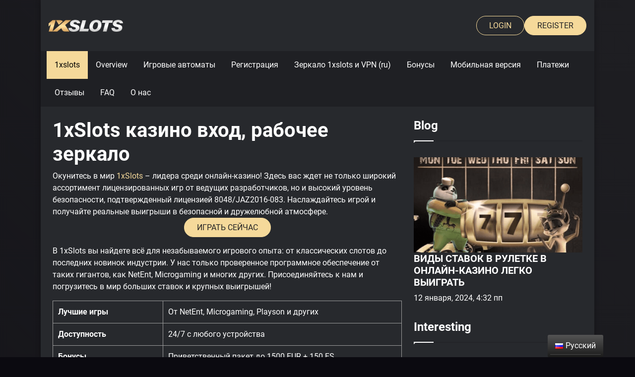

--- FILE ---
content_type: text/html; charset=UTF-8
request_url: https://1xslots-brazil.com.br/ru/
body_size: 17062
content:
<!doctype html>
<html lang="ru-RU">

<head>
    <meta charset="UTF-8">
    <meta name="viewport" content="width=device-width, initial-scale=1">
    <link rel="profile" href="https://gmpg.org/xfn/11">
    <meta name='robots' content='index, follow, max-image-preview:large, max-snippet:-1, max-video-preview:-1' />
	<style>img:is([sizes="auto" i], [sizes^="auto," i]) { contain-intrinsic-size: 3000px 1500px }</style>
	<link rel="alternate" href="https://1xslots-brazil.com.br/ru/" hreflang="ru" />
<link rel="alternate" href="https://1xslots-brazil.com.br/es/" hreflang="es" />
<link rel="alternate" href="https://1xslots-brazil.com.br/en/" hreflang="en" />
<link rel="alternate" href="https://1xslots-brazil.com.br/" hreflang="pt" />

	<!-- This site is optimized with the Yoast SEO plugin v21.6 - https://yoast.com/wordpress/plugins/seo/ -->
	<title>1xSlots казино Вход - играть в казино 1хслот</title>
	<meta name="description" content="Лицензированное казино 1xSlots уверенно держит лидерство среди топовых брендов игорного мира. Это виртуальное казино высоко ценит своих клиентов, предлагая им лучший сервис и лояльные условия." />
	<link rel="canonical" href="https://1xslots-brazil.com.br/ru/" />
	<meta property="og:locale" content="ru_RU" />
	<meta property="og:locale:alternate" content="es_LA" />
	<meta property="og:locale:alternate" content="en_GB" />
	<meta property="og:locale:alternate" content="pt_BR" />
	<meta property="og:type" content="website" />
	<meta property="og:title" content="1xSlots казино Вход - играть в казино 1хслот" />
	<meta property="og:description" content="Лицензированное казино 1xSlots уверенно держит лидерство среди топовых брендов игорного мира. Это виртуальное казино высоко ценит своих клиентов, предлагая им лучший сервис и лояльные условия." />
	<meta property="og:url" content="https://1xslots-brazil.com.br/ru/" />
	<meta property="og:site_name" content="1xslots-onine" />
	<meta property="article:modified_time" content="2025-05-24T19:45:47+00:00" />
	<meta property="og:image" content="https://1xslots-brazil.com.br/wp-content/uploads/2024/01/1xslots-registr-1024x4721-1.png" />
	<meta name="twitter:card" content="summary_large_image" />
	<script type="application/ld+json" class="yoast-schema-graph">{"@context":"https://schema.org","@graph":[{"@type":"WebPage","@id":"https://1xslots-brazil.com.br/ru/","url":"https://1xslots-brazil.com.br/ru/","name":"1xSlots казино Вход - играть в казино 1хслот","isPartOf":{"@id":"https://1xslots-brazil.com.br/ru/#website"},"about":{"@id":"https://1xslots-brazil.com.br/ru/#organization"},"primaryImageOfPage":{"@id":"https://1xslots-brazil.com.br/ru/#primaryimage"},"image":{"@id":"https://1xslots-brazil.com.br/ru/#primaryimage"},"thumbnailUrl":"https://1xslots-brazil.com.br/wp-content/uploads/2024/01/1xslots-registr-1024x4721-1.png","datePublished":"2023-12-11T11:58:39+00:00","dateModified":"2025-05-24T19:45:47+00:00","description":"Лицензированное казино 1xSlots уверенно держит лидерство среди топовых брендов игорного мира. Это виртуальное казино высоко ценит своих клиентов, предлагая им лучший сервис и лояльные условия.","breadcrumb":{"@id":"https://1xslots-brazil.com.br/ru/#breadcrumb"},"inLanguage":"ru-RU","potentialAction":[{"@type":"ReadAction","target":["https://1xslots-brazil.com.br/ru/"]}]},{"@type":"ImageObject","inLanguage":"ru-RU","@id":"https://1xslots-brazil.com.br/ru/#primaryimage","url":"https://1xslots-brazil.com.br/wp-content/uploads/2024/01/1xslots-registr-1024x4721-1.png","contentUrl":"https://1xslots-brazil.com.br/wp-content/uploads/2024/01/1xslots-registr-1024x4721-1.png","width":1024,"height":472,"caption":"Registration on the official site 1xslots"},{"@type":"BreadcrumbList","@id":"https://1xslots-brazil.com.br/ru/#breadcrumb","itemListElement":[{"@type":"ListItem","position":1,"name":"Главная страница"}]},{"@type":"WebSite","@id":"https://1xslots-brazil.com.br/ru/#website","url":"https://1xslots-brazil.com.br/ru/","name":"1xslots-onine","description":"1xslots-casino","publisher":{"@id":"https://1xslots-brazil.com.br/ru/#organization"},"potentialAction":[{"@type":"SearchAction","target":{"@type":"EntryPoint","urlTemplate":"https://1xslots-brazil.com.br/ru/?s={search_term_string}"},"query-input":"required name=search_term_string"}],"inLanguage":"ru-RU"},{"@type":"Organization","@id":"https://1xslots-brazil.com.br/ru/#organization","name":"1xslots-onine","url":"https://1xslots-brazil.com.br/ru/","logo":{"@type":"ImageObject","inLanguage":"ru-RU","@id":"https://1xslots-brazil.com.br/ru/#/schema/logo/image/","url":"https://1xslots-brazil.com.br/wp-content/uploads/2023/12/logo-1xslots.png","contentUrl":"https://1xslots-brazil.com.br/wp-content/uploads/2023/12/logo-1xslots.png","width":350,"height":55,"caption":"1xslots-onine"},"image":{"@id":"https://1xslots-brazil.com.br/ru/#/schema/logo/image/"}}]}</script>
	<!-- / Yoast SEO plugin. -->


<link rel="alternate" type="application/rss+xml" title="1xslots-onine &raquo; Лента" href="https://1xslots-brazil.com.br/ru/feed/" />
<link rel="alternate" type="application/rss+xml" title="1xslots-onine &raquo; Лента комментариев" href="https://1xslots-brazil.com.br/ru/comments/feed/" />
<link rel="alternate" type="application/rss+xml" title="1xslots-onine &raquo; Лента комментариев к &laquo;1xslots (ru)&raquo;" href="https://1xslots-brazil.com.br/ru/1xslots/feed/" />
<script type="text/javascript">
/* <![CDATA[ */
window._wpemojiSettings = {"baseUrl":"https:\/\/s.w.org\/images\/core\/emoji\/16.0.1\/72x72\/","ext":".png","svgUrl":"https:\/\/s.w.org\/images\/core\/emoji\/16.0.1\/svg\/","svgExt":".svg","source":{"concatemoji":"https:\/\/1xslots-brazil.com.br\/wp-includes\/js\/wp-emoji-release.min.js?ver=6.8.3"}};
/*! This file is auto-generated */
!function(s,n){var o,i,e;function c(e){try{var t={supportTests:e,timestamp:(new Date).valueOf()};sessionStorage.setItem(o,JSON.stringify(t))}catch(e){}}function p(e,t,n){e.clearRect(0,0,e.canvas.width,e.canvas.height),e.fillText(t,0,0);var t=new Uint32Array(e.getImageData(0,0,e.canvas.width,e.canvas.height).data),a=(e.clearRect(0,0,e.canvas.width,e.canvas.height),e.fillText(n,0,0),new Uint32Array(e.getImageData(0,0,e.canvas.width,e.canvas.height).data));return t.every(function(e,t){return e===a[t]})}function u(e,t){e.clearRect(0,0,e.canvas.width,e.canvas.height),e.fillText(t,0,0);for(var n=e.getImageData(16,16,1,1),a=0;a<n.data.length;a++)if(0!==n.data[a])return!1;return!0}function f(e,t,n,a){switch(t){case"flag":return n(e,"\ud83c\udff3\ufe0f\u200d\u26a7\ufe0f","\ud83c\udff3\ufe0f\u200b\u26a7\ufe0f")?!1:!n(e,"\ud83c\udde8\ud83c\uddf6","\ud83c\udde8\u200b\ud83c\uddf6")&&!n(e,"\ud83c\udff4\udb40\udc67\udb40\udc62\udb40\udc65\udb40\udc6e\udb40\udc67\udb40\udc7f","\ud83c\udff4\u200b\udb40\udc67\u200b\udb40\udc62\u200b\udb40\udc65\u200b\udb40\udc6e\u200b\udb40\udc67\u200b\udb40\udc7f");case"emoji":return!a(e,"\ud83e\udedf")}return!1}function g(e,t,n,a){var r="undefined"!=typeof WorkerGlobalScope&&self instanceof WorkerGlobalScope?new OffscreenCanvas(300,150):s.createElement("canvas"),o=r.getContext("2d",{willReadFrequently:!0}),i=(o.textBaseline="top",o.font="600 32px Arial",{});return e.forEach(function(e){i[e]=t(o,e,n,a)}),i}function t(e){var t=s.createElement("script");t.src=e,t.defer=!0,s.head.appendChild(t)}"undefined"!=typeof Promise&&(o="wpEmojiSettingsSupports",i=["flag","emoji"],n.supports={everything:!0,everythingExceptFlag:!0},e=new Promise(function(e){s.addEventListener("DOMContentLoaded",e,{once:!0})}),new Promise(function(t){var n=function(){try{var e=JSON.parse(sessionStorage.getItem(o));if("object"==typeof e&&"number"==typeof e.timestamp&&(new Date).valueOf()<e.timestamp+604800&&"object"==typeof e.supportTests)return e.supportTests}catch(e){}return null}();if(!n){if("undefined"!=typeof Worker&&"undefined"!=typeof OffscreenCanvas&&"undefined"!=typeof URL&&URL.createObjectURL&&"undefined"!=typeof Blob)try{var e="postMessage("+g.toString()+"("+[JSON.stringify(i),f.toString(),p.toString(),u.toString()].join(",")+"));",a=new Blob([e],{type:"text/javascript"}),r=new Worker(URL.createObjectURL(a),{name:"wpTestEmojiSupports"});return void(r.onmessage=function(e){c(n=e.data),r.terminate(),t(n)})}catch(e){}c(n=g(i,f,p,u))}t(n)}).then(function(e){for(var t in e)n.supports[t]=e[t],n.supports.everything=n.supports.everything&&n.supports[t],"flag"!==t&&(n.supports.everythingExceptFlag=n.supports.everythingExceptFlag&&n.supports[t]);n.supports.everythingExceptFlag=n.supports.everythingExceptFlag&&!n.supports.flag,n.DOMReady=!1,n.readyCallback=function(){n.DOMReady=!0}}).then(function(){return e}).then(function(){var e;n.supports.everything||(n.readyCallback(),(e=n.source||{}).concatemoji?t(e.concatemoji):e.wpemoji&&e.twemoji&&(t(e.twemoji),t(e.wpemoji)))}))}((window,document),window._wpemojiSettings);
/* ]]> */
</script>
<style id='wp-emoji-styles-inline-css' type='text/css'>

	img.wp-smiley, img.emoji {
		display: inline !important;
		border: none !important;
		box-shadow: none !important;
		height: 1em !important;
		width: 1em !important;
		margin: 0 0.07em !important;
		vertical-align: -0.1em !important;
		background: none !important;
		padding: 0 !important;
	}
</style>
<link rel='stylesheet' id='wp-block-library-css' href='https://1xslots-brazil.com.br/wp-includes/css/dist/block-library/style.min.css?ver=6.8.3' type='text/css' media='all' />
<style id='classic-theme-styles-inline-css' type='text/css'>
/*! This file is auto-generated */
.wp-block-button__link{color:#fff;background-color:#32373c;border-radius:9999px;box-shadow:none;text-decoration:none;padding:calc(.667em + 2px) calc(1.333em + 2px);font-size:1.125em}.wp-block-file__button{background:#32373c;color:#fff;text-decoration:none}
</style>
<style id='global-styles-inline-css' type='text/css'>
:root{--wp--preset--aspect-ratio--square: 1;--wp--preset--aspect-ratio--4-3: 4/3;--wp--preset--aspect-ratio--3-4: 3/4;--wp--preset--aspect-ratio--3-2: 3/2;--wp--preset--aspect-ratio--2-3: 2/3;--wp--preset--aspect-ratio--16-9: 16/9;--wp--preset--aspect-ratio--9-16: 9/16;--wp--preset--color--black: #000000;--wp--preset--color--cyan-bluish-gray: #abb8c3;--wp--preset--color--white: #ffffff;--wp--preset--color--pale-pink: #f78da7;--wp--preset--color--vivid-red: #cf2e2e;--wp--preset--color--luminous-vivid-orange: #ff6900;--wp--preset--color--luminous-vivid-amber: #fcb900;--wp--preset--color--light-green-cyan: #7bdcb5;--wp--preset--color--vivid-green-cyan: #00d084;--wp--preset--color--pale-cyan-blue: #8ed1fc;--wp--preset--color--vivid-cyan-blue: #0693e3;--wp--preset--color--vivid-purple: #9b51e0;--wp--preset--gradient--vivid-cyan-blue-to-vivid-purple: linear-gradient(135deg,rgba(6,147,227,1) 0%,rgb(155,81,224) 100%);--wp--preset--gradient--light-green-cyan-to-vivid-green-cyan: linear-gradient(135deg,rgb(122,220,180) 0%,rgb(0,208,130) 100%);--wp--preset--gradient--luminous-vivid-amber-to-luminous-vivid-orange: linear-gradient(135deg,rgba(252,185,0,1) 0%,rgba(255,105,0,1) 100%);--wp--preset--gradient--luminous-vivid-orange-to-vivid-red: linear-gradient(135deg,rgba(255,105,0,1) 0%,rgb(207,46,46) 100%);--wp--preset--gradient--very-light-gray-to-cyan-bluish-gray: linear-gradient(135deg,rgb(238,238,238) 0%,rgb(169,184,195) 100%);--wp--preset--gradient--cool-to-warm-spectrum: linear-gradient(135deg,rgb(74,234,220) 0%,rgb(151,120,209) 20%,rgb(207,42,186) 40%,rgb(238,44,130) 60%,rgb(251,105,98) 80%,rgb(254,248,76) 100%);--wp--preset--gradient--blush-light-purple: linear-gradient(135deg,rgb(255,206,236) 0%,rgb(152,150,240) 100%);--wp--preset--gradient--blush-bordeaux: linear-gradient(135deg,rgb(254,205,165) 0%,rgb(254,45,45) 50%,rgb(107,0,62) 100%);--wp--preset--gradient--luminous-dusk: linear-gradient(135deg,rgb(255,203,112) 0%,rgb(199,81,192) 50%,rgb(65,88,208) 100%);--wp--preset--gradient--pale-ocean: linear-gradient(135deg,rgb(255,245,203) 0%,rgb(182,227,212) 50%,rgb(51,167,181) 100%);--wp--preset--gradient--electric-grass: linear-gradient(135deg,rgb(202,248,128) 0%,rgb(113,206,126) 100%);--wp--preset--gradient--midnight: linear-gradient(135deg,rgb(2,3,129) 0%,rgb(40,116,252) 100%);--wp--preset--font-size--small: 13px;--wp--preset--font-size--medium: 20px;--wp--preset--font-size--large: 36px;--wp--preset--font-size--x-large: 42px;--wp--preset--spacing--20: 0.44rem;--wp--preset--spacing--30: 0.67rem;--wp--preset--spacing--40: 1rem;--wp--preset--spacing--50: 1.5rem;--wp--preset--spacing--60: 2.25rem;--wp--preset--spacing--70: 3.38rem;--wp--preset--spacing--80: 5.06rem;--wp--preset--shadow--natural: 6px 6px 9px rgba(0, 0, 0, 0.2);--wp--preset--shadow--deep: 12px 12px 50px rgba(0, 0, 0, 0.4);--wp--preset--shadow--sharp: 6px 6px 0px rgba(0, 0, 0, 0.2);--wp--preset--shadow--outlined: 6px 6px 0px -3px rgba(255, 255, 255, 1), 6px 6px rgba(0, 0, 0, 1);--wp--preset--shadow--crisp: 6px 6px 0px rgba(0, 0, 0, 1);}:where(.is-layout-flex){gap: 0.5em;}:where(.is-layout-grid){gap: 0.5em;}body .is-layout-flex{display: flex;}.is-layout-flex{flex-wrap: wrap;align-items: center;}.is-layout-flex > :is(*, div){margin: 0;}body .is-layout-grid{display: grid;}.is-layout-grid > :is(*, div){margin: 0;}:where(.wp-block-columns.is-layout-flex){gap: 2em;}:where(.wp-block-columns.is-layout-grid){gap: 2em;}:where(.wp-block-post-template.is-layout-flex){gap: 1.25em;}:where(.wp-block-post-template.is-layout-grid){gap: 1.25em;}.has-black-color{color: var(--wp--preset--color--black) !important;}.has-cyan-bluish-gray-color{color: var(--wp--preset--color--cyan-bluish-gray) !important;}.has-white-color{color: var(--wp--preset--color--white) !important;}.has-pale-pink-color{color: var(--wp--preset--color--pale-pink) !important;}.has-vivid-red-color{color: var(--wp--preset--color--vivid-red) !important;}.has-luminous-vivid-orange-color{color: var(--wp--preset--color--luminous-vivid-orange) !important;}.has-luminous-vivid-amber-color{color: var(--wp--preset--color--luminous-vivid-amber) !important;}.has-light-green-cyan-color{color: var(--wp--preset--color--light-green-cyan) !important;}.has-vivid-green-cyan-color{color: var(--wp--preset--color--vivid-green-cyan) !important;}.has-pale-cyan-blue-color{color: var(--wp--preset--color--pale-cyan-blue) !important;}.has-vivid-cyan-blue-color{color: var(--wp--preset--color--vivid-cyan-blue) !important;}.has-vivid-purple-color{color: var(--wp--preset--color--vivid-purple) !important;}.has-black-background-color{background-color: var(--wp--preset--color--black) !important;}.has-cyan-bluish-gray-background-color{background-color: var(--wp--preset--color--cyan-bluish-gray) !important;}.has-white-background-color{background-color: var(--wp--preset--color--white) !important;}.has-pale-pink-background-color{background-color: var(--wp--preset--color--pale-pink) !important;}.has-vivid-red-background-color{background-color: var(--wp--preset--color--vivid-red) !important;}.has-luminous-vivid-orange-background-color{background-color: var(--wp--preset--color--luminous-vivid-orange) !important;}.has-luminous-vivid-amber-background-color{background-color: var(--wp--preset--color--luminous-vivid-amber) !important;}.has-light-green-cyan-background-color{background-color: var(--wp--preset--color--light-green-cyan) !important;}.has-vivid-green-cyan-background-color{background-color: var(--wp--preset--color--vivid-green-cyan) !important;}.has-pale-cyan-blue-background-color{background-color: var(--wp--preset--color--pale-cyan-blue) !important;}.has-vivid-cyan-blue-background-color{background-color: var(--wp--preset--color--vivid-cyan-blue) !important;}.has-vivid-purple-background-color{background-color: var(--wp--preset--color--vivid-purple) !important;}.has-black-border-color{border-color: var(--wp--preset--color--black) !important;}.has-cyan-bluish-gray-border-color{border-color: var(--wp--preset--color--cyan-bluish-gray) !important;}.has-white-border-color{border-color: var(--wp--preset--color--white) !important;}.has-pale-pink-border-color{border-color: var(--wp--preset--color--pale-pink) !important;}.has-vivid-red-border-color{border-color: var(--wp--preset--color--vivid-red) !important;}.has-luminous-vivid-orange-border-color{border-color: var(--wp--preset--color--luminous-vivid-orange) !important;}.has-luminous-vivid-amber-border-color{border-color: var(--wp--preset--color--luminous-vivid-amber) !important;}.has-light-green-cyan-border-color{border-color: var(--wp--preset--color--light-green-cyan) !important;}.has-vivid-green-cyan-border-color{border-color: var(--wp--preset--color--vivid-green-cyan) !important;}.has-pale-cyan-blue-border-color{border-color: var(--wp--preset--color--pale-cyan-blue) !important;}.has-vivid-cyan-blue-border-color{border-color: var(--wp--preset--color--vivid-cyan-blue) !important;}.has-vivid-purple-border-color{border-color: var(--wp--preset--color--vivid-purple) !important;}.has-vivid-cyan-blue-to-vivid-purple-gradient-background{background: var(--wp--preset--gradient--vivid-cyan-blue-to-vivid-purple) !important;}.has-light-green-cyan-to-vivid-green-cyan-gradient-background{background: var(--wp--preset--gradient--light-green-cyan-to-vivid-green-cyan) !important;}.has-luminous-vivid-amber-to-luminous-vivid-orange-gradient-background{background: var(--wp--preset--gradient--luminous-vivid-amber-to-luminous-vivid-orange) !important;}.has-luminous-vivid-orange-to-vivid-red-gradient-background{background: var(--wp--preset--gradient--luminous-vivid-orange-to-vivid-red) !important;}.has-very-light-gray-to-cyan-bluish-gray-gradient-background{background: var(--wp--preset--gradient--very-light-gray-to-cyan-bluish-gray) !important;}.has-cool-to-warm-spectrum-gradient-background{background: var(--wp--preset--gradient--cool-to-warm-spectrum) !important;}.has-blush-light-purple-gradient-background{background: var(--wp--preset--gradient--blush-light-purple) !important;}.has-blush-bordeaux-gradient-background{background: var(--wp--preset--gradient--blush-bordeaux) !important;}.has-luminous-dusk-gradient-background{background: var(--wp--preset--gradient--luminous-dusk) !important;}.has-pale-ocean-gradient-background{background: var(--wp--preset--gradient--pale-ocean) !important;}.has-electric-grass-gradient-background{background: var(--wp--preset--gradient--electric-grass) !important;}.has-midnight-gradient-background{background: var(--wp--preset--gradient--midnight) !important;}.has-small-font-size{font-size: var(--wp--preset--font-size--small) !important;}.has-medium-font-size{font-size: var(--wp--preset--font-size--medium) !important;}.has-large-font-size{font-size: var(--wp--preset--font-size--large) !important;}.has-x-large-font-size{font-size: var(--wp--preset--font-size--x-large) !important;}
:where(.wp-block-post-template.is-layout-flex){gap: 1.25em;}:where(.wp-block-post-template.is-layout-grid){gap: 1.25em;}
:where(.wp-block-columns.is-layout-flex){gap: 2em;}:where(.wp-block-columns.is-layout-grid){gap: 2em;}
:root :where(.wp-block-pullquote){font-size: 1.5em;line-height: 1.6;}
</style>
<link rel='stylesheet' id='bootstrap-css' href='https://1xslots-brazil.com.br/wp-content/themes/narcos/lib/node_modules/bootstrap/dist/css/bootstrap.min.css?ver=1762380183' type='text/css' media='all' />
<link rel='stylesheet' id='swiper-css' href='https://1xslots-brazil.com.br/wp-content/themes/narcos/lib/node_modules/swiper/swiper.min.css?ver=1762380183' type='text/css' media='all' />
<link rel='stylesheet' id='main-css' href='https://1xslots-brazil.com.br/wp-content/themes/narcos/css/style.css?ver=1762380183' type='text/css' media='all' />
<link rel='stylesheet' id='maincss-css' href='https://1xslots-brazil.com.br/wp-content/themes/narcos/style.css?ver=1762380183' type='text/css' media='all' />
<link rel="https://api.w.org/" href="https://1xslots-brazil.com.br/wp-json/" /><link rel="alternate" title="JSON" type="application/json" href="https://1xslots-brazil.com.br/wp-json/wp/v2/pages/31" /><link rel="EditURI" type="application/rsd+xml" title="RSD" href="https://1xslots-brazil.com.br/xmlrpc.php?rsd" />
<meta name="generator" content="WordPress 6.8.3" />
<link rel='shortlink' href='https://1xslots-brazil.com.br/' />
<link rel="alternate" title="oEmbed (JSON)" type="application/json+oembed" href="https://1xslots-brazil.com.br/wp-json/oembed/1.0/embed?url=https%3A%2F%2F1xslots-brazil.com.br%2Fru%2F" />
<link rel="alternate" title="oEmbed (XML)" type="text/xml+oembed" href="https://1xslots-brazil.com.br/wp-json/oembed/1.0/embed?url=https%3A%2F%2F1xslots-brazil.com.br%2Fru%2F&#038;format=xml" />
<meta name="generator" content="Site Kit by Google 1.116.0" />
<link rel="image_src" href="https://1xslots-brazil.com.br/wp-content/themes/narcos/assets/img/default.png" />
<link rel="icon" href="https://1xslots-brazil.com.br/wp-content/uploads/2023/12/telegram_logo-150x150.jpg" sizes="32x32" />
<link rel="icon" href="https://1xslots-brazil.com.br/wp-content/uploads/2023/12/telegram_logo-300x300.jpg" sizes="192x192" />
<link rel="apple-touch-icon" href="https://1xslots-brazil.com.br/wp-content/uploads/2023/12/telegram_logo-300x300.jpg" />
<meta name="msapplication-TileImage" content="https://1xslots-brazil.com.br/wp-content/uploads/2023/12/telegram_logo-300x300.jpg" />
</head>

<body class="home wp-singular page-template-default page page-id-31 wp-custom-logo wp-theme-narcos">
        <a class="skip-link screen-reader-text" href="#content">
        Skip to content</a>
    <div id="page" class="container">
        <div class="page-inner">
            <header class="header">
                <div class="top">
                    <div class="logo-wrap">
                        <span class="mobile-menu-toggler">
                            <span></span>
                            <span></span>
                            <span></span>
                        </span>
                                                    <a href="https://1xslots-brazil.com.br/ru/" class="custom-logo-link" rel="home" aria-current="page"><img width="350" height="55" src="https://1xslots-brazil.com.br/wp-content/uploads/2023/12/logo-1xslots.png" class="custom-logo" alt="1xslots-onine" decoding="async" srcset="https://1xslots-brazil.com.br/wp-content/uploads/2023/12/logo-1xslots.png 350w, https://1xslots-brazil.com.br/wp-content/uploads/2023/12/logo-1xslots-300x47.png 300w" sizes="(max-width: 350px) 100vw, 350px" /></a>                                            </div>
                    <div class="btn-wrap">
                        <a href="/go" title="login" class="btn-main-outline">Login</a>
                        <a href="/go" title="login" class="btn-main">Register</a>
                    </div>
                </div>
                <div class="nav-wrap">
                    <div class="container-wrapper">
                        <div class="main-menu-wrapper">
                            <div class="container">
                                <a href="#" class="closer"></a>
                                                                <ul id="main-menu" class="main-menu"><li id="menu-item-215" class="menu-item menu-item-type-custom menu-item-object-custom current-menu-item current_page_item menu-item-215"><a href="/ru/" aria-current="page">1xslots</a></li>
<li id="menu-item-233" class="menu-item menu-item-type-post_type menu-item-object-page menu-item-has-children menu-item-233"><a href="https://1xslots-brazil.com.br/ru/overview/">Overview</a>
<ul class="sub-menu">
	<li id="menu-item-222" class="menu-item menu-item-type-post_type menu-item-object-page menu-item-222"><a href="https://1xslots-brazil.com.br/ru/providers/">Провайдеры</a></li>
	<li id="menu-item-216" class="menu-item menu-item-type-post_type menu-item-object-page menu-item-216"><a href="https://1xslots-brazil.com.br/ru/best-slots/">Слоты</a></li>
</ul>
</li>
<li id="menu-item-240" class="menu-item menu-item-type-post_type menu-item-object-page menu-item-has-children menu-item-240"><a href="https://1xslots-brazil.com.br/ru/slot-machines/">Игровые автоматы</a>
<ul class="sub-menu">
	<li id="menu-item-239" class="menu-item menu-item-type-post_type menu-item-object-page menu-item-239"><a href="https://1xslots-brazil.com.br/ru/wild-bandito-2/">Wild Bandito</a></li>
	<li id="menu-item-1001" class="menu-item menu-item-type-post_type menu-item-object-page menu-item-1001"><a href="https://1xslots-brazil.com.br/ru/leprechaun-riche/">Leprechaun Riches</a></li>
	<li id="menu-item-1002" class="menu-item menu-item-type-post_type menu-item-object-page menu-item-1002"><a href="https://1xslots-brazil.com.br/ru/book-of-santa/">Book of Santa</a></li>
	<li id="menu-item-1003" class="menu-item menu-item-type-post_type menu-item-object-page menu-item-1003"><a href="https://1xslots-brazil.com.br/ru/midas-golden-touch/">Midas Golden Touch</a></li>
	<li id="menu-item-1004" class="menu-item menu-item-type-post_type menu-item-object-page menu-item-1004"><a href="https://1xslots-brazil.com.br/ru/burning-hot/">Burning Hot</a></li>
	<li id="menu-item-1005" class="menu-item menu-item-type-post_type menu-item-object-page menu-item-1005"><a href="https://1xslots-brazil.com.br/ru/lucky-streak-3/">Lucky Streak 3</a></li>
	<li id="menu-item-1006" class="menu-item menu-item-type-post_type menu-item-object-page menu-item-1006"><a href="https://1xslots-brazil.com.br/ru/mongol-treasure/">Mongol Treasure</a></li>
</ul>
</li>
<li id="menu-item-219" class="menu-item menu-item-type-post_type menu-item-object-page menu-item-219"><a href="https://1xslots-brazil.com.br/ru/log-in/">Регистрация</a></li>
<li id="menu-item-220" class="menu-item menu-item-type-post_type menu-item-object-page menu-item-220"><a href="https://1xslots-brazil.com.br/ru/mirror/">Зеркало 1xslots и VPN (ru)</a></li>
<li id="menu-item-218" class="menu-item menu-item-type-post_type menu-item-object-page menu-item-218"><a href="https://1xslots-brazil.com.br/ru/bonus/">Бонусы</a></li>
<li id="menu-item-224" class="menu-item menu-item-type-post_type menu-item-object-page menu-item-224"><a href="https://1xslots-brazil.com.br/ru/mobile/">Мобильная версия</a></li>
<li id="menu-item-221" class="menu-item menu-item-type-post_type menu-item-object-page menu-item-221"><a href="https://1xslots-brazil.com.br/ru/payments/">Платежи</a></li>
<li id="menu-item-228" class="menu-item menu-item-type-post_type menu-item-object-page menu-item-228"><a href="https://1xslots-brazil.com.br/ru/comments/">Отзывы</a></li>
<li id="menu-item-217" class="menu-item menu-item-type-post_type menu-item-object-page menu-item-217"><a href="https://1xslots-brazil.com.br/ru/faq/">FAQ</a></li>
<li id="menu-item-225" class="menu-item menu-item-type-post_type menu-item-object-page menu-item-has-children menu-item-225"><a href="https://1xslots-brazil.com.br/ru/info/">О нас</a>
<ul class="sub-menu">
	<li id="menu-item-223" class="menu-item menu-item-type-post_type menu-item-object-page menu-item-223"><a href="https://1xslots-brazil.com.br/ru/contacts/">Контакты</a></li>
	<li id="menu-item-227" class="menu-item menu-item-type-post_type menu-item-object-page menu-item-227"><a href="https://1xslots-brazil.com.br/ru/responsible-gaming/">Ответственная игра</a></li>
	<li id="menu-item-231" class="menu-item menu-item-type-post_type menu-item-object-page menu-item-231"><a href="https://1xslots-brazil.com.br/ru/privacy-policy/">Обработка персональных данных</a></li>
	<li id="menu-item-232" class="menu-item menu-item-type-post_type menu-item-object-page menu-item-232"><a href="https://1xslots-brazil.com.br/ru/terms-and-conditions/">Пользовательское соглашение</a></li>
	<li id="menu-item-229" class="menu-item menu-item-type-post_type menu-item-object-page menu-item-229"><a href="https://1xslots-brazil.com.br/ru/disclaimer/">Отказ от ответственности</a></li>
	<li id="menu-item-226" class="menu-item menu-item-type-post_type menu-item-object-page menu-item-226"><a href="https://1xslots-brazil.com.br/ru/cookie/">Cookie</a></li>
	<li id="menu-item-230" class="menu-item menu-item-type-post_type menu-item-object-page menu-item-230"><a href="https://1xslots-brazil.com.br/ru/support/">Поддержка</a></li>
</ul>
</li>
</ul>                            </div>
                        </div>
                    </div>
                </div>
            </header>		<main id="main" class="main-content container p-4" role="main">
		<div class="row">
			<div class="col-12 col-md-8">
				<header class="entry-header-outer">
<div class="entry-header">
<h1 class="post-title entry-title">1xSlots казино вход, рабочее зеркало</h1>
</div>
</header>
<div class="entry-content entry clearfix">
<div class="lwptoc lwptoc-autoWidth lwptoc-baseItems lwptoc-inherit" data-smooth-scroll="1" data-smooth-scroll-offset="24" data-lwptoc-initialized="1">
<div class="lwptoc_i">
<div class="lwptoc_items lwptoc_items-visible">
<div class="lwptoc_itemWrap">
<div class="lwptoc_item">
<p>Окунитесь в мир <a href="/ru/">1xSlots</a> – лидера среди онлайн-казино! Здесь вас ждет не только широкий ассортимент лицензированных игр от ведущих разработчиков, но и высокий уровень безопасности, подтвержденный лицензией 8048/JAZ2016-083. Наслаждайтесь игрой и получайте реальные выигрыши в безопасной и дружелюбной атмосфере.<br />
<a href="/go/"><button class="site-button no-amp">ИГРАТЬ СЕЙЧАС</button></a></p>
<p>В 1xSlots вы найдете всё для незабываемого игрового опыта: от классических слотов до последних новинок индустрии. У нас только проверенное программное обеспечение от таких гигантов, как NetEnt, Microgaming и многих других. Присоединяйтесь к нам и погрузитесь в мир больших ставок и крупных выигрышей!</p>
</div>
</div>
</div>
</div>
</div>
<figure class="wp-block-table is-style-regular">
<table>
<tbody>
<tr>
<td><strong>Лучшие игры</strong></td>
<td>От NetEnt, Microgaming, Playson и других</td>
</tr>
<tr>
<td><strong>Доступность</strong></td>
<td>24/7 с любого устройства</td>
</tr>
<tr>
<td><strong>Бонусы</strong></td>
<td>Приветственный пакет до 1500 EUR + 150 FS</td>
</tr>
<tr>
<td><strong>Быстрые выплаты</strong></td>
<td>Моментальные транзакции</td>
</tr>
<tr>
<td><strong>Безопасность</strong></td>
<td>Гарантирована лицензией</td>
</tr>
</tbody>
</table>
</figure>
<h2 id="регистрация-игрового-аккаунта"><strong>Создайте аккаунт и начните выигрывать сегодня!</strong></h2>
<p>Зарегистрируйтесь в 1xSlots прямо сейчас и откройте для себя мир выгодных ставок и реальных выигрышей. Простая регистрация и мгновенный доступ к играм – начните свое путешествие к успеху без задержек. Исследуйте наш каталог и выбирайте игры на любой вкус в демо-режиме, чтобы найти свою удачную стратегию!</p>
<div class="wp-block-image">
<figure class="aligncenter size-large"><img fetchpriority="high" decoding="async" class="alignnone wp-image-480 size-full" src="https://1xslots-brazil.com.br/wp-content/uploads/2024/01/1xslots-registr-1024x4721-1.png" alt="Регистрация на 1xSlots" width="1024" height="472" srcset="https://1xslots-brazil.com.br/wp-content/uploads/2024/01/1xslots-registr-1024x4721-1.png 1024w, https://1xslots-brazil.com.br/wp-content/uploads/2024/01/1xslots-registr-1024x4721-1-300x138.png 300w, https://1xslots-brazil.com.br/wp-content/uploads/2024/01/1xslots-registr-1024x4721-1-768x354.png 768w" sizes="(max-width: 1024px) 100vw, 1024px" /><figcaption><em>Присоединяйтесь к 1xSlots уже сегодня!</em></figcaption></figure>
</div>
<h2 id="официальный-сайт-1х-слот-казино"><strong>Официальный сайт казино 1xSlots: Ваш ключ к миру больших выигрышей</strong></h2>
<p>Исследуйте официальный сайт 1xSlots, где тысячи игроков ежедневно находят развлечение и крупные выигрыши. Мы предлагаем удобный интерфейс, многоязычную поддержку, разнообразие валют и платежных систем для максимального комфорта.</p>
<ul>
<li>Множество валют и платежных систем для вашего удобства.</li>
<li>Круглосуточный доступ к вашему аккаунту и всегда актуальные рабочие зеркала.</li>
<li>Быстрое проведение транзакций.</li>
<li>Всегда на связи: наша поддержка поможет решить любой вопрос.</li>
</ul>
<p>Зарегистрируйтесь сегодня и начните свое путешествие в мир азарта с 1xSlots!</p>
<h2 id="игровые-автоматы-на-сайте"><strong>Игровые автоматы 1xSlots: Бесконечный выбор для каждого игрока</strong></h2>
<p>На сайте 1xSlots вас ждет более 6000 слотов от ведущих разработчиков. Исследуйте наш огромный каталог и найдите свою идеальную игру среди классики, новинок и эксклюзивных автоматов с джекпотами.</p>
<ul>
<li>Огромное разнообразие слотов на любой вкус.</li>
<li>Увлекательные джекпоты с огромными выигрышами.</li>
<li>Регулярные турниры с щедрыми призами.</li>
<li>Широкий выбор настольных игр: от покера до рулетки.</li>
</ul>
<p>Откройте для себя мир захватывающих игр в 1xSlots и начните выигрывать уже сегодня!</p>
<h2 id="бонусы-и-акции-1xslots-casino"><strong>Бонусы и акции казино 1xSlots: Ваш путь к дополнительным выигрышам</strong></h2>
<p>Присоединяйтесь к нам и воспользуйтесь щедрыми бонусами и акциями, разработанными специально для вас. От приветственных пакетов до эксклюзивных предложений &#8212; у нас всегда есть, что предложить!</p>
<ol>
<li>Приветственный пакет до 1500 EUR + 150 FS.</li>
<li>Дополнительные бонусы на депозиты и фриспины.</li>
<li>Эксклюзивные подарки в день рождения и VIP кешбэк.</li>
</ol>
<p><a href="/go/"><button class="site-button no-amp">АКТИВИРОВАТЬ БОНУС</button></a></p>
<h2 id="мобильное-приложение-онлайн-казино"><strong>Мобильное приложение 1xSlots: Играйте где угодно и когда угодно</strong></h2>
<p>Наши приложения для iOS и Android обеспечивают полный доступ ко всем функциям сайта. Регистрируйтесь, играйте в любимые слоты и выводите выигрыши, не отходя от экрана вашего мобильного устройства.</p>
<h2 id="система-выплат-на-сайте"><strong>Система выплат 1xSlots: Быстро, удобно и безопасно</strong></h2>
<p>Мы предлагаем широкий выбор платежных методов для удобства каждого игрока. Все операции проводятся быстро и с гарантией безопасности ваших средств.</p>
<ol>
<li>Большой выбор платежных систем и валют.</li>
<li>Быстрые и безопасные транзакции.</li>
<li>Криптовалюты для анонимных платежей.</li>
</ol>
<h2 id="ограничение-доступа-к-сайту"><strong>Всегда доступный 1xSlots: Как обойти блокировку</strong></h2>
<p>Не дайте блокировкам помешать вашей игре! Используйте наши зеркала или VPN для непрерывного доступа к вашим любимым играм и функциям сайта.</p>
<p><a href="/go/"><button class="site-button no-amp">ПРИСОЕДИНИТЬСЯ К 1XSLOTS</button></a></p>
</div>
				                																                
				
				<div class="author">
					<div class="avatar">
						<img src="https://1xslots-brazil.com.br/wp-content/uploads/2023/12/image.jpeg" />
					</div>
					<div class="author-info">
						<h4>Alexander Lazarev</h4>
						<p>Профессиональный игрок в казино с более чем 10-летним стажем, эксперт в области онлайн-гемблинга.</p>
						<div class="text">
							Я расскажу вам, как приятно провести время за азартными играми и заработать на этом деньги. Я делюсь секретами успешной и безопасной игры, а также рассказываю о хитростях игровых автоматов.
						</div>
					</div>
				</div>
												<div id="respond" class="comment-respond">
		<h3 id="reply-title" class="comment-reply-title">Добавить комментарий <small><a rel="nofollow" id="cancel-comment-reply-link" href="/ru/#respond" style="display:none;">Отменить ответ</a></small></h3><form action="https://1xslots-brazil.com.br/wp-comments-post.php" method="post" id="commentform" class="comment-form"><p class="comment-notes"><span id="email-notes">Ваш адрес email не будет опубликован.</span> <span class="required-field-message">Обязательные поля помечены <span class="required">*</span></span></p><p class="comment-form-comment"><label for="comment">Комментарий <span class="required">*</span></label> <textarea id="comment" name="comment" cols="45" rows="8" maxlength="65525" required></textarea></p><p class="comment-form-author"><label for="author">Имя <span class="required">*</span></label> <input id="author" name="author" type="text" value="" size="30" maxlength="245" autocomplete="name" required /></p>
<p class="comment-form-email"><label for="email">Email <span class="required">*</span></label> <input id="email" name="email" type="email" value="" size="30" maxlength="100" aria-describedby="email-notes" autocomplete="email" required /></p>
<p class="comment-form-url"><label for="url">Сайт</label> <input id="url" name="url" type="url" value="" size="30" maxlength="200" autocomplete="url" /></p>
<p class="comment-form-cookies-consent"><input id="wp-comment-cookies-consent" name="wp-comment-cookies-consent" type="checkbox" value="yes" /> <label for="wp-comment-cookies-consent">Сохранить моё имя, email и адрес сайта в этом браузере для последующих моих комментариев.</label></p>
<p class="form-submit"><input name="submit" type="submit" id="submit" class="submit" value="Отправить комментарий" /> <input type='hidden' name='comment_post_ID' value='31' id='comment_post_ID' />
<input type='hidden' name='comment_parent' id='comment_parent' value='0' />
</p><p style="display: none;"><input type="hidden" id="akismet_comment_nonce" name="akismet_comment_nonce" value="cea9bd79a1" /></p><p style="display: none !important;" class="akismet-fields-container" data-prefix="ak_"><label>&#916;<textarea name="ak_hp_textarea" cols="45" rows="8" maxlength="100"></textarea></label><input type="hidden" id="ak_js_1" name="ak_js" value="34"/><script>document.getElementById( "ak_js_1" ).setAttribute( "value", ( new Date() ).getTime() );</script></p></form>	</div><!-- #respond -->
				</div>
			<div class="col-12 col-md-4">
				<div class="sticky">
					
			<div class="blog">
				<h4 class="title">Blog</h4>
		
						<a href="https://1xslots-brazil.com.br/ru/roulette-bet-types-online-casino-easy-to-win/" title="Виды ставок в рулетке в онлайн-казино легко выиграть">
							<img src="https://1xslots-brazil.com.br/wp-content/uploads/2023/12/Snimok-ekrana-2021-06-09-v-18.37.07-390x220-1.png" alt="Виды ставок в рулетке в онлайн-казино легко выиграть"/>
							<h5 class="text-up">Виды ставок в рулетке в онлайн-казино легко выиграть</h5>
							<p>12 января, 2024, 4:32 пп</p>
						</a>
					</div>
				
					<div class="articles">
						<h4 class="title">Interesting</h4>
						<ul>
							<li>
								<a href="https://1xslots-brazil.com.br/ru/sbobet-online-game-account-login-guide-for-the-first-time/" title="Руководство по входу в игровой онлайн-счет Sbobet в первый раз">
									<span>12 января, 2024, 4:27 пп</span>
									<h6>Руководство по входу в игровой онлайн-счет Sbobet в первый раз</h6>
								</a>
							</li>
				
				</ul>
			</div>
						</div>
			</div>
		</div>
	</main>

        		<footer class="footer">
    <p>© Copyright 2025, All Rights Reserved | 1XSlots</p>
    <ul id="footer-menu" class="footer-menu"><li id="menu-item-168" class="menu-item menu-item-type-post_type menu-item-object-page menu-item-168"><a href="https://1xslots-brazil.com.br/ru/responsible-gaming/">Ответственная игра</a></li>
<li id="menu-item-174" class="menu-item menu-item-type-post_type menu-item-object-page menu-item-174"><a href="https://1xslots-brazil.com.br/ru/info/">О нас</a></li>
<li id="menu-item-187" class="menu-item menu-item-type-post_type menu-item-object-page menu-item-187"><a href="https://1xslots-brazil.com.br/ru/contacts/">Контакты</a></li>
<li id="menu-item-188" class="menu-item menu-item-type-post_type menu-item-object-page menu-item-188"><a href="https://1xslots-brazil.com.br/ru/privacy-policy/">Обработка персональных данных</a></li>
<li id="menu-item-189" class="menu-item menu-item-type-post_type menu-item-object-page menu-item-189"><a href="https://1xslots-brazil.com.br/ru/terms-and-conditions/">Пользовательское соглашение</a></li>
<li id="menu-item-190" class="menu-item menu-item-type-post_type menu-item-object-page menu-item-190"><a href="https://1xslots-brazil.com.br/ru/disclaimer/">Disclaimer</a></li>
<li id="menu-item-191" class="menu-item menu-item-type-post_type menu-item-object-page menu-item-191"><a href="https://1xslots-brazil.com.br/ru/cookie/">Cookie</a></li>
<li id="menu-item-192" class="menu-item menu-item-type-post_type menu-item-object-page menu-item-192"><a href="https://1xslots-brazil.com.br/ru/support/">Поддержка</a></li>
</ul></footer>
        <div class="language-menu-wrap">
            <ul id="lang-menu" class="lang-menu"><li id="menu-item-33" class="pll-parent-menu-item menu-item menu-item-type-custom menu-item-object-custom menu-item-has-children menu-item-33"><a href="#pll_switcher"><img src="[data-uri]" alt="Русский" width="16" height="11" style="width: 16px; height: 11px;" /><span style="margin-left:0.3em;">Русский</span></a>
<ul class="sub-menu">
	<li id="menu-item-33-es" class="lang-item lang-item-9 lang-item-es lang-item-first menu-item menu-item-type-custom menu-item-object-custom menu-item-33-es"><a href="https://1xslots-brazil.com.br/es/" hreflang="es-AR" lang="es-AR"><img src="[data-uri]" alt="Español" width="16" height="11" style="width: 16px; height: 11px;" /><span style="margin-left:0.3em;">Español</span></a></li>
	<li id="menu-item-33-en" class="lang-item lang-item-21 lang-item-en menu-item menu-item-type-custom menu-item-object-custom menu-item-33-en"><a href="https://1xslots-brazil.com.br/en/" hreflang="en-GB" lang="en-GB"><img src="[data-uri]" alt="English" width="16" height="11" style="width: 16px; height: 11px;" /><span style="margin-left:0.3em;">English</span></a></li>
	<li id="menu-item-33-pt" class="lang-item lang-item-53 lang-item-pt menu-item menu-item-type-custom menu-item-object-custom menu-item-33-pt"><a href="https://1xslots-brazil.com.br/" hreflang="pt-BR" lang="pt-BR"><img src="[data-uri]" alt="Português" width="16" height="11" style="width: 16px; height: 11px;" /><span style="margin-left:0.3em;">Português</span></a></li>
</ul>
</li>
</ul>        </div>
        </div>
        </div>
        <style>
            .language-menu-wrap .lang-menu a {
                padding: 5px 10px;
                display: block;
                border-bottom: 1px solid #4a4a4a;
            }
            
            @media screen and (min-width: 767px) {
                .main-menu {
                    flex-wrap: wrap;
                }

                .main-menu > .menu-item > a {
                    display: block;
                }

                .main-menu-wrapper {
                    padding: 0;
                }

                .main-menu > .menu-item:hover .sub-menu {
                    top: 100%;
                }
            }
        </style>
        
        
        <!--script>

            document.addEventListener('DOMContentLoaded', function() {
                if (document.cookie.indexOf("popupmain_secondary_1") == -1) {
                    setTimeout(function () {
                        //document.querySelector(".popupdith_wrap").removeAttribute('style');
                    }, 5000);
                }
            });

            document.body.addEventListener('click', function(event) {
                if (event.target.classList.contains('closepopupdith')) {
                    let expiresSecond = (new Date(Date.now() + 600000)).toUTCString();
                    document.cookie = "popupmain_secondary_1=1; path=/; expires=" + expiresSecond;
                    document.querySelector(".popupdith_wrap").style.display = 'none';
                } else if (event.target.classList.contains('popupdith_wrap')) {
                    if (!event.target.closest('.popupdith')) {
                        document.querySelector('.closepopupdith').click();
                    }
                } else if (event.target.closest('.popupdith a')) {
                    let expiresSecond = (new Date(Date.now() + 600000)).toUTCString();
                    document.cookie = "popupmain_secondary_1=1; path=/; expires=" + expiresSecond;
                }
            });

        </script-->
        <script>
            document.querySelector('.btnpopupdith').addEventListener('click', function() {
                console.log('cope');
                var apuestasText = document.querySelector('.btnpopupdith span').textContent;
                var tempTextarea = document.createElement('textarea');
                tempTextarea.value = apuestasText;
                document.body.appendChild(tempTextarea);
                tempTextarea.select();
                document.execCommand('copy');
                document.body.removeChild(tempTextarea);
            });
        </script>
        <style>
            .btnpopupdith span {
                color: #262627;
            }
            .abs_mini_span_button_v {
                position: absolute;
                top: -9px;
                left: 0;
                padding: 1px 8px;
                border-radius: 50px;
                left: -5px;
                top: -15px;
                background: linear-gradient(180deg, #FF5722, #be3105);
                font-weight: normal;
                border-bottom: 1px solid #621801;
            }

            .abs_mini_span_button_v {
                top: -22px;
                max-width: 65px;
                text-align: center;
                left: unset;
                right: 1px;
                top: -30px;
            }
            
            .popupdith {
                max-width: 500px;
                background: #262627;
                color: #FFF;
            }

            .titlepopupdith {
                display: block;
                font-size: 20px;
                font-weight: bold;
            }

            .popupdith img {
                max-width: 100px;
            }

            .popupdith_flex {
                display: flex;
                align-items: center;
                justify-content: center;
            }

            .btnpopupdith, .btnpopupdith1 {
                border-width: 2px;
                border-color: transparent;
                font-size: 0.875rem;
                line-height: 1.25rem;
                font-weight: 700;
                text-transform: uppercase;
                transition-timing-function: cubic-bezier(0.4,0,0.2,1);
                transition-duration: 300ms;
                transition-duration: 200ms;
                background: linear-gradient(#d6b274,#fee5a5,#d6b274);
                color: #46433f;
                padding: 0;
                height: 30px;
                display: flex;
                align-items: center;
                border-radius: 24px;
                width: 195px;
                justify-content: center;
                border: 1px solid #fde4a5;
                border-radius: 1.60714em;
                margin-top: 5px;
            }

            .popupdith_flex_col {
                display: flex;
                flex-direction: column;
                justify-content: center;
                text-align: center;
                align-items: center;
            }

            .popupdith {
                max-width: 500px;
                background: #262627;
                color: #FFF;
                padding: 10px;
                height: 250px;
                display: flex;
                align-items: center;
                justify-content: center;
            }

            .closepopupdith {
                position: absolute;
                width: 40px;
                height: 40px;
                top: 5px;
                right: 5px;
            }

            .popupdith {
                position: relative;
            }

            .closepopupdith:before {
                content: " ";
                width: 20px;
                height: 2px;
                background: #d7b476;
                position: absolute;
                transform: rotate(45deg);
                top: 0;
                bottom: 0;
                margin: auto;
                left: 0;
                right: 0;
            }

            .closepopupdith:after {
                content: " ";
                width: 20px;
                height: 2px;
                background: #d7b476;
                position: absolute;
                transform: rotate(-45deg);
                top: 0;
                bottom: 0;
                margin: auto;
                left: 0;
                right: 0;
            }

            .closepopupdith {
                background: #19181a;
                border-radius: 50%;
            }

            .closepopupdith {
                cursor: pointer;
            }

            .popupdith_wrap {
                position: fixed;
                top: 0;
                bottom: 0;
                margin: auto;
                left: 0;
                right: 0;
                z-index: 9999;
                display: flex;
                align-items: center;
                justify-content: center;
                background: rgb(0 0 0 / 90%);
            }

            .popupdith {
                width: 100%;
                border-radius: 20px;
            }

            .btnpopupdith, .btnpopupdith1 {
                text-decoration: none;
            }

            .btnpopupdith:hover, .btnpopupdith1:hover {
                color: #000;
            }

            .btnpopupdith:before, .btnpopupdith1:before {
                content: " ";
                width: 100%;
                height: 100%;
                position: absolute;
                top: 0;
                left: 0;
            }

            .closepopupdith {
                z-index: 9999999999;
            }

            .closepopupdith:hover {
                background: #121212;
            }

            .btnpopupdith,.btnpopupdith1 {
                margin-top: 10px;
            }

            .titlepopupdith {
                font-size: 21px;
            }

            .btnpopupdith,.btnpopupdith1 {
                display: inline-flex;
                width: unset;
                padding-left: 15px;
                padding-right: 15px;
                font-size: 18px;
            }

            @media screen and (max-width: 500px) {
                .popupdith {
                    margin: 10px;
                }

                .popupdith img {
                    display: none;
                }
            }

            @media screen and (max-width: 450px) {
                .popupdith img {
                    max-width: 50px;
                    margin-left: 10px;
                }

                .titlepopupdith {
                    font-size: 22px;
                }
            }

            .btnpopupdith svg,.btnpopupdith1 svg {
                width: 23px;
                margin-left: 5px;
            }

            .prdescription {
                font-size: 10px;
                color: #d7d7d7;
                margin-top: 10px;
            }

            span.prdescription > strong {
                display: block;
                font-size: 13px;
                font-weight: normal;
            }

            a.btnpopupdith, a.btnpopupdith1 {
                margin-top: 0;
                margin-bottom: 5px;
            }

            span.title_promo_popupdith {
                margin-top: 10px;
                font-size: 14px;
            }


            /*new*/
            .popupdith img {
                position: unset;
                height: 100%;
                display: block;
                width: auto;
                margin: 0 !important;
                max-width: unset;
                display: block !important;
            }

            .popupdith_flex {
                height: 100%;
            }

            .popupdith {
                max-width: 700px;
                padding: 0;
                overflow: hidden;
            }

            .popupdith_flex_col {
                height: 100%;
            }

            .popupdith_flex_col {
                position: relative;
            }

            .popupdith_flex_col:before {
                content: " ";
                width: 50px;
                height: 100%;
                background: linear-gradient(to right, #262627, transparent);
                position: absolute;
                right: -50px;
            }

            .btnpopupdith,.btnpopupdith1 {
                margin-top: 0;
            }

            .btnpopupdith:before,.btnpopupdith1:before {
                display: none;
            }

            .btnpopupdith1 {
                margin-top: 10px !important;
            }

            .btnpopupdith {
                background: #FFF;
                border-color: #929292;
            }

            span.title_promo_popupdith {}

            .popupdith_wrap {}

            .btnpopupdith {
                font-size: 14px;
            }

            .btnpopupdith, .btnpopupdith1 {
                width: 200px;
                height: 40px;
            }

            .btnpopupdith {
                cursor: pointer;
            }

            .btnpopupdith1:before {
                content: " ";
                width: 200%;
                height: 100%;
                position: absolute;
                display: block !important;
                left: 0;
            }

            .popupdith_flex {
                overflow: hidden;
            }

            .btnpopupdith {
                position: relative;
                z-index: 99;
            }
            /*new*/
            @media screen and (max-width:500px) {
                .popupdith {
                    /* height: 300px; */
                }
            }

            @media screen and (max-width:700px) {
                .popupdith_flex_col {
                    padding-left: 5px;
                    padding-right: 5px;
                }

                .popupdith_flex {
                    display: flex;
                    flex-direction: column;
                }

                .popupdith {
                    width: 300px;
                    height: 500px;
                }

                .popupdith img {
                    width: 100% !important;
                    height: auto !important;
                }

                .titlepopupdith {
                    font-size: 16px;
                }

                .popupdith_flex_col:before {
                    bottom: 0;
                    left: 0;
                    right: 0;
                    top: unset;
                    width: 100%;
                    height: 50px;
                    bottom: -49px;
                    background: linear-gradient(to bottom, #262627, transparent);
                }

                .btnpopupdith1:before {
                    width: 100%;
                    height: 1000%;
                }
            }

            .title_promo_popupdith .abs_mini_span_button_v {
                position: relative !important;
                top: unset;
                bottom: unset;
            }

            .title_promo_popupdith {
                margin-bottom: 10px;
            }
            .btnpopupdith1 {
                width: auto;
            }
        </style>
        
        <style>
    .popupdith_wrap {
        position: fixed;
        top: 0;
        bottom: 0;
        margin: auto;
        left: 0;
        right: 0;
        z-index: 9999;
        display: flex;
        align-items: center;
        justify-content: center;
        background: rgb(0 0 0 / 90%);
    }

    .popupdith {
        max-width: 500px;
        background: #262627;
        color: #FFF;
    }

    .popupdith {
        max-width: 500px;
        background: #262627;
        color: #FFF;
        padding: 10px;
        height: 250px;
        display: flex;
        align-items: center;
        justify-content: center;
    }

    .popupdith {
        position: relative;
    }

    .popupdith {
        width: 100%;
        border-radius: 20px;
    }

    .popupdith {
        max-width: 700px;
        padding: 0;
        overflow: hidden;
    }
    .closepopupdith {
        position: absolute;
        width: 40px;
        height: 40px;
        top: 5px;
        right: 5px;
    }

    .closepopupdith {
        background: #19181a;
        border-radius: 50%;
    }

    .closepopupdith {
        cursor: pointer;
    }

    .closepopupdith {
        z-index: 9999999999;
    }

    .closepopupdith:before {
        content: " ";
        width: 20px;
        height: 2px;
        background: #d7b476;
        position: absolute;
        transform: rotate(45deg);
        top: 0;
        bottom: 0;
        margin: auto;
        left: 0;
        right: 0;
    }

    .closepopupdith:after {
        content: " ";
        width: 20px;
        height: 2px;
        background: #d7b476;
        position: absolute;
        transform: rotate(-45deg);
        top: 0;
        bottom: 0;
        margin: auto;
        left: 0;
        right: 0;
    }

    .popupdith_flex {
        display: flex;
        align-items: center;
        justify-content: center;
    }

    .popupdith_flex {
        height: 100%;
    }

    .popupdith_flex {
        overflow: hidden;
    }

    .popupdith_flex_col {
        display: flex;
        flex-direction: column;
        justify-content: center;
        text-align: center;
        align-items: center;
    }

    .popupdith_flex_col {
        height: 100%;
    }

    .popupdith_flex_col {
        position: relative;
    }

    .popupdith_flex_col {
        background: linear-gradient(to left, #900b12, #380204);
    }

    .popupdith_flex_col:before {
        content: " ";
        width: 50px;
        height: 100%;
        background: linear-gradient(to right, #262627, transparent);
        position: absolute;
        right: -50px;
    }

    .popupdith_flex_col:before {
        background: linear-gradient(to right, #900b12, rgb(255 255 255 / 0%));
    }

    .titlepopupdith {
        display: block;
        font-size: 20px;
        font-weight: bold;
    }

    .titlepopupdith {
        font-size: 21px;
    }

    .title_promo_popupdith {
        margin-bottom: 10px;
    }

    span.title_promo_popupdith {
        margin-top: 10px;
        font-size: 14px;
    }

    .abs_mini_span_button_v {
        position: absolute;
        top: -9px;
        left: 0;
        padding: 1px 8px;
        border-radius: 50px;
        left: -5px;
        top: -15px;
        background: linear-gradient(180deg, #FF5722, #be3105);
        font-weight: normal;
        border-bottom: 1px solid #621801;
    }

    .abs_mini_span_button_v {
        top: -22px;
        max-width: 65px;
        text-align: center;
        left: unset;
        right: 1px;
        top: -30px;
    }

    .title_promo_popupdith .abs_mini_span_button_v {
        position: relative !important;
        top: unset;
        bottom: unset;
    }

    .btnpopupdith, .btnpopupdith1 {
        border-width: 2px;
        border-color: transparent;
        font-size: 0.875rem;
        line-height: 1.25rem;
        font-weight: 700;
        text-transform: uppercase;
        transition-timing-function: cubic-bezier(0.4,0,0.2,1);
        transition-duration: 300ms;
        transition-duration: 200ms;
        background: linear-gradient(#d6b274, #fee5a5, #d6b274);
        color: #46433f;
        padding: 0;
        height: 30px;
        display: flex;
        align-items: center;
        border-radius: 24px;
        width: 195px;
        justify-content: center;
        border: 1px solid #fde4a5;
        border-radius: 1.60714em;
        margin-top: 5px;
    }

    .btnpopupdith, .btnpopupdith1 {
        text-decoration: none;
    }

    .btnpopupdith, .btnpopupdith1 {
        margin-top: 10px;
    }

    .btnpopupdith, .btnpopupdith1 {
        display: inline-flex;
        width: unset;
        padding-left: 15px;
        padding-right: 15px;
        font-size: 18px;
    }

    .btnpopupdith, .btnpopupdith1 {
        margin-top: 0;
    }

    .btnpopupdith {
        background: #FFF;
        border-color: #929292;
    }

    .btnpopupdith {
        font-size: 14px;
    }

    .btnpopupdith, .btnpopupdith1 {
        width: 200px;
        height: 40px;
    }

    .btnpopupdith {
        cursor: pointer;
    }

    .btnpopupdith {
        position: relative;
        z-index: 99;
    }

    .btnpopupdith svg, .btnpopupdith1 svg {
        width: 23px;
        margin-left: 5px;
    }

    .btnpopupdith1 {
        margin-top: 10px !important;
    }


    .popupdith img {
        position: unset;
        height: 100%;
        display: block;
        width: auto;
        margin: 0 !important;
        max-width: unset;
        display: block !important;
    }

    .btnpopupdith1:before {
        content: " ";
        width: 200%;
        height: 100%;
        position: absolute;
        display: block !important;
        left: 0;
    }


    @media screen and (max-width: 700px) {
        .popupdith_flex {
            display: flex;
            flex-direction: column;
        }
    }
    @media screen and (max-width: 700px) {
        .popupdith {
            width: 300px;
            height: 500px;
        }
    }

    @media screen and (max-width: 700px) {
        .popupdith_flex_col {
            padding-left: 5px;
            padding-right: 5px;
        }
    }

    @media screen and (max-width: 700px) {
        .popupdith_flex_col {
            background: linear-gradient(to top, #900b12, #380204) !important;
        }
    }

    @media screen and (max-width: 700px) {
        .popupdith_flex_col:before {
            bottom: 0;
            left: 0;
            right: 0;
            top: unset;
            width: 100%;
            height: 50px;
            bottom: -49px;
            background: linear-gradient(to bottom, #262627, transparent);
        }
    }

    @media screen and (max-width: 700px) {
        .popupdith_flex_col:before {
            background: linear-gradient(to bottom, #900b12, rgb(255 255 255 / 0%)) !important;
        }
    }

    @media screen and (max-width: 700px) {
        .titlepopupdith {
            font-size: 16px;
        }
    }

    @media screen and (max-width: 700px) {
        .btnpopupdith1:before {
            width: 100%;
            height: 1000%;
        }
    }

    @media screen and (max-width: 700px) {
        .popupdith img {
            width: 100% !important;
            height: auto !important;
        }
    }

    @media screen and (max-width: 500px) {
        .popupdith {
            margin: 10px;
        }
    }

    .titlepopupdith {
        padding-left: 10px;
        padding-right: 10px;
    }
</style>
<div class="popupdith_wrap" style="display: none;">
	<div class="popupdith">
		<span class="closepopupdith"></span>
		<div class="popupdith_flex">
            <div class="popupdith_flex_col">
                                <span class="titlepopupdith">Активируйте промокод и получите 100 бесплатных вращений</span>
                    <span class="title_promo_popupdith">Промокод (копия) <span class="abs_mini_span_button_v">100FS</span></span>
                    <span href="/go/" class="btnpopupdith"><span>SUMMER</span><small style="display: none;">Скопировано</small> <svg viewBox="0 0 24 24" fill="none" xmlns="http://www.w3.org/2000/svg" stroke="#46433f"><g id="SVGRepo_bgCarrier" stroke-width="0"></g><g id="SVGRepo_tracerCarrier" stroke-linecap="round" stroke-linejoin="round"></g><g id="SVGRepo_iconCarrier"> <path d="M20.9983 10C20.9862 7.82497 20.8897 6.64706 20.1213 5.87868C19.2426 5 17.8284 5 15 5H12C9.17157 5 7.75736 5 6.87868 5.87868C6 6.75736 6 8.17157 6 11V16C6 18.8284 6 20.2426 6.87868 21.1213C7.75736 22 9.17157 22 12 22H15C17.8284 22 19.2426 22 20.1213 21.1213C21 20.2426 21 18.8284 21 16V15" stroke="#46433f" stroke-width="1.5" stroke-linecap="round"></path> <path d="M3 10V16C3 17.6569 4.34315 19 6 19M18 5C18 3.34315 16.6569 2 15 2H11C7.22876 2 5.34315 2 4.17157 3.17157C3.51839 3.82475 3.22937 4.69989 3.10149 6" stroke="#46433f" stroke-width="1.5" stroke-linecap="round"></path> </g></svg></span>
                    <a href="/go/" class="btnpopupdith1"> Играйте и выигрывайте!
                    </a>
								</div>
			<img src="/wp-content/uploads/2024/07/pgs_fortunetiger.jpg" alt="">
		</div>
	</div>
</div>
<script>
document.addEventListener('DOMContentLoaded', function() {
    document.body.addEventListener('click', function(event) {
        if (event.target.closest('.btnpopupdith')) {
            var apuestasText = document.querySelector('.btnpopupdith span').textContent;
            var tempTextarea = document.createElement('textarea');
            tempTextarea.value = apuestasText;
            document.body.appendChild(tempTextarea);
            tempTextarea.select();
            document.execCommand('copy');
            document.body.removeChild(tempTextarea);

            var span = event.target.closest('.btnpopupdith').querySelector('span');
            var small = event.target.closest('.btnpopupdith').querySelector('small');

            span.style.display = 'none';
            small.style.display = 'block';

            setTimeout(function() {
                span.style.display = 'block';
                small.style.display = 'none';
            }, 1000);
        }
    });

    if (document.cookie.indexOf('popupmain_secondary_1') === -1) {
        setTimeout(function () {
            document.querySelector('.popupdith_wrap').removeAttribute('style');
        }, 5000);
    }

    document.body.addEventListener('click', function(event) {
        if (event.target.closest('.closepopupdith')) {
            var expiresSecond = new Date(Date.now() + 600000).toUTCString();
            document.cookie = "popupmain_secondary_1=1; path=/; expires=" + expiresSecond;
            document.querySelector('.popupdith_wrap').style.display = 'none';
        }
    });

    document.body.addEventListener('click', function(event) {
        if (!event.target.closest('.popupdith') && event.target.closest('.popupdith_wrap')) {
            document.querySelector('.closepopupdith').click();
        }
    });

    document.body.addEventListener('click', function(event) {
        if (event.target.closest('.popupdith a')) {
            var expiresSecond = new Date(Date.now() + 600000).toUTCString();
            document.cookie = "popupmain_secondary_1=1; path=/; expires=" + expiresSecond;
        }
    });
});

</script>
        <script type="speculationrules">
{"prefetch":[{"source":"document","where":{"and":[{"href_matches":"\/*"},{"not":{"href_matches":["\/wp-*.php","\/wp-admin\/*","\/wp-content\/uploads\/*","\/wp-content\/*","\/wp-content\/plugins\/*","\/wp-content\/themes\/narcos\/*","\/*\\?(.+)"]}},{"not":{"selector_matches":"a[rel~=\"nofollow\"]"}},{"not":{"selector_matches":".no-prefetch, .no-prefetch a"}}]},"eagerness":"conservative"}]}
</script>
<script type="text/javascript" src="https://1xslots-brazil.com.br/wp-content/themes/narcos/lib/node_modules/bootstrap/dist/js/bootstrap.bundle.min.js?ver=1762380183" id="bootstrap-js"></script>
<script type="text/javascript" src="https://1xslots-brazil.com.br/wp-content/themes/narcos/lib/node_modules/swiper/swiper-bundle.min.js?ver=1762380183" id="swiper-js"></script>
<script type="text/javascript" src="https://1xslots-brazil.com.br/wp-content/themes/narcos/js/app.js?ver=1762380183" id="main-js"></script>
<script type="text/javascript" src="https://1xslots-brazil.com.br/wp-content/themes/narcos/js/script.js?ver=1762380183" id="script_js-js"></script>
<script type="text/javascript" src="https://1xslots-brazil.com.br/wp-includes/js/comment-reply.min.js?ver=6.8.3" id="comment-reply-js" async="async" data-wp-strategy="async"></script>
<script defer type="text/javascript" src="https://1xslots-brazil.com.br/wp-content/plugins/akismet/_inc/akismet-frontend.js?ver=1709206738" id="akismet-frontend-js"></script>
        </body>

        </html>

<!-- Page supported by LiteSpeed Cache 6.0.0.1 on 2025-11-06 01:03:03 -->

--- FILE ---
content_type: text/css
request_url: https://1xslots-brazil.com.br/wp-content/themes/narcos/css/style.css?ver=1762380183
body_size: 1692
content:
@font-face {
  font-family: "Roboto";
  src: url("../font/Roboto-Regular.ttf") format("truetype");
  font-weight: 400;
  font-style: normal;
}
@font-face {
  font-family: "Roboto";
  src: url("../font/Roboto-Bold.ttf") format("truetype");
  font-weight: 700;
  font-style: normal;
}
h1,
h2,
h3,
h4,
h5,
h6,
p,
a,
span,
label,
body {
  font-family: "Roboto", sans-serif;
  font-style: normal;
  color: #fff;
}

body {
  background-color: #0b0a10;
  background-image: -webkit-linear-gradient(45deg, #0b0a10, #1e1e22);
  background-image: linear-gradient(45deg, #0b0a10, #1e1e22);
}

h1,
h2,
h3,
h4,
h5,
h6 {
  font-weight: 700;
}

a {
  text-decoration: none;
  color: #F5D99A;
}

p,
ul {
  font-weight: 400;
}

.btn-link {
  color: #F5D99A;
}

.page-inner {
  background: #27292d;
  box-shadow: 0 1px 10px rgba(0, 0, 0, 0.3);
}

.admin-bar .fixed {
  top: 32px;
}

.left-side .sub-menu {
	left: 0;
	right: unset !important;
}

.fixed {
  position: fixed;
  top: 0;
  left: 0;
  width: 100%;
  z-index: 999;
}

.custom-logo-link img {
  max-width: 150px;
  height: auto;
}

.top {
  padding: 2rem 1rem;
  display: flex;
  align-items: center;
  justify-content: space-between;
}

.btn-wrap {
  display: flex;
  align-items: center;
  justify-content: space-between;
  gap: 1rem;
}

.btn-main-outline {
  position: relative;
  padding: 9px 25px;
  border-radius: 25px;
  color: #F5D99A;
  border: 1px solid #F5D99A;
  text-transform: uppercase;
  line-height: normal;
  transition: 0.3s;
}
.btn-main-outline:hover {
  background: #F5D99A;
  color: #262627;
}

.btn-main {
  position: relative;
  padding: 9px 25px;
  border-radius: 25px;
  background: #F5D99A;
  color: #262627;
  border: 1px solid #F5D99A;
  text-transform: uppercase;
  line-height: normal;
  transition: 0.3s;
}
.btn-main:hover {
  background: transparent;
  color: #F5D99A;
}

.logo-wrap {
  display: flex;
  align-items: center;
  justify-content: space-between;
  gap: 1rem;
}

.mobile-menu-toggler {
  display: none;
  position: relative;
  width: 25px;
  height: 25px;
  cursor: pointer;
}
.mobile-menu-toggler.show span {
  top: 12px;
  transform: rotate(45deg);
}
.mobile-menu-toggler.show span:nth-child(2) {
  transform: unset;
  opacity: 0;
}
.mobile-menu-toggler.show span:nth-child(3) {
  top: 12px;
  transform: rotate(-45deg);
}
.mobile-menu-toggler span {
  display: block;
  position: absolute;
  top: 3px;
  left: 0;
  width: 100%;
  height: 2px;
  background: #fff;
  transition: 0.5s;
}
.mobile-menu-toggler span:nth-child(2) {
  top: 12px;
}
.mobile-menu-toggler span:nth-child(3) {
  top: 21px;
}

.main-menu {
  display: flex;
  align-items: center;
  padding: 0;
  list-style: none;
  margin-bottom: 0;
}
.main-menu > .menu-item {
  position: relative;
}
.main-menu > .menu-item > a {
  padding: 1rem;
  color: #fff;
  background-color: transparent;
  transition: 0.3s;
}
.main-menu > .menu-item > a:hover {
  background-color: #F5D99A;
  color: #000000;
}
.main-menu > .menu-item.current-menu-item > a {
  background-color: #F5D99A;
  color: #000000;
}
.main-menu > .menu-item:hover .sub-menu {
  display: block;
}
.main-menu .sub-menu {
  display: none;
  padding: 0;
  list-style: none;
	position: absolute;
  right: 0;
  top: 35px;
  z-index: 1;
  background: #1f2024;
  color: #fff;
  border-top: 2px solid #F5D99A;
  padding: 1rem;
}
.main-menu .sub-menu a {
  color: #fff;
  display: block;
  padding: 0.3rem;
}
.main-menu .sub-menu a:hover {
  color: #F5D99A;
}

.main-menu-wrapper {
  padding: 1rem;
  background: rgba(31, 32, 36, 0.95);
}

.main-content button {
  position: relative;
  padding: 9px 25px;
  border-radius: 25px;
  background: #F5D99A;
  color: #262627;
  border: 1px solid #F5D99A;
  text-transform: uppercase;
  line-height: normal;
  transition: 0.3s;
}
.main-content button:hover {
  background: transparent;
  color: #F5D99A;
}

.author {
  display: flex;
  align-items: flex-start;
  gap: 1rem;
  margin: 3rem 0;
}
.author .avatar {
  border-radius: 50%;
  overflow: hidden;
  width: 96px;
  height: 96px;
  flex-shrink: 0;
}
.author .avatar img {
  width: 100%;
  height: 100%;
  object-fit: cover;
  object-position: center;
}

.comment {
  display: flex;
  align-items: flex-start;
  gap: 1rem;
  border-bottom: 2px solid rgba(0, 0, 0, 0.1);
  padding-bottom: 1rem;
}
.comment .avatar {
  border-radius: 50%;
  overflow: hidden;
  width: 96px;
  height: 96px;
  flex-shrink: 0;
}
.comment .avatar img {
  width: 100%;
  height: 100%;
  object-fit: cover;
  object-position: center;
}

.comments-title {
  position: relative;
  border-bottom: 2px solid rgba(0, 0, 0, 0.1);
  padding-bottom: 1rem;
  margin-bottom: 2rem;
}
.comments-title::before {
  content: "";
  width: 0;
  height: 0;
  position: absolute;
  bottom: -5px;
  left: 0;
  border-left: 0;
  border-right: 5px solid transparent;
  border-top: 5px solid #fff;
}
.comments-title::after {
  content: "";
  background: #fff;
  width: 40px;
  height: 2px;
  position: absolute;
  bottom: -2px;
  left: 0;
}

.comment-respond {
  margin-top: 2rem;
  margin-bottom: 2rem;
}
.comment-respond .comment-form-url {
  display: none;
}
.comment-respond .comment-form-cookies-consent {
  display: none;
}
.comment-respond .required {
  color: red;
}
.comment-respond .comment-form-comment label {
  display: none;
}
.comment-respond .comment-form-comment textarea {
  background: transparent;
  color: #fff;
  width: 100%;
}
.comment-respond .comment-form-author {
  display: inline-block;
  width: 49%;
  margin-right: auto;
}
.comment-respond .comment-form-author label {
  display: block;
}
.comment-respond .comment-form-author input {
  background: transparent;
  color: #fff;
  width: 100%;
  border: 1px solid #696969;
}
.comment-respond .comment-form-email {
  display: inline-block;
  width: 49%;
  margin-left: auto;
}
.comment-respond .comment-form-email label {
  display: block;
}
.comment-respond .comment-form-email input {
  background: transparent;
  color: #fff;
  width: 100%;
  border: 1px solid #696969;
}
.comment-respond .form-submit input {
  background-color: #ebcc8d;
  color: #000000;
  border: 1px;
  padding: 0.5rem 1rem;
}
.comment-respond .form-submit input:hover {
  background-color: #b99a5b;
}

.comment-reply-title {
  position: relative;
  border-bottom: 2px solid rgba(0, 0, 0, 0.1);
  padding-bottom: 1rem;
  margin-bottom: 2rem;
}
.comment-reply-title::before {
  content: "";
  width: 0;
  height: 0;
  position: absolute;
  bottom: -5px;
  left: 0;
  border-left: 0;
  border-right: 5px solid transparent;
  border-top: 5px solid #fff;
}
.comment-reply-title::after {
  content: "";
  background: #fff;
  width: 40px;
  height: 2px;
  position: absolute;
  bottom: -2px;
  left: 0;
}

.title {
  position: relative;
  border-bottom: 2px solid rgba(0, 0, 0, 0.1);
  padding-bottom: 1rem;
  margin-bottom: 2rem;
}
.title::before {
  content: "";
  width: 0;
  height: 0;
  position: absolute;
  bottom: -5px;
  left: 0;
  border-left: 0;
  border-right: 5px solid transparent;
  border-top: 5px solid #fff;
}
.title::after {
  content: "";
  background: #fff;
  width: 40px;
  height: 2px;
  position: absolute;
  bottom: -2px;
  left: 0;
}

.blog img {
  width: 100%;
  height: auto;
}
.blog:hover h5 {
  color: #F5D99A;
}

.text-up {
  text-transform: uppercase;
}

.sticky {
  position: sticky;
  top: 50px;
}

.articles {
  margin-top: 2rem;
}
.articles ul {
  position: relative;
  padding-left: 15px;
}
.articles ul::before {
  content: "";
  position: absolute;
  left: 0;
  top: 0;
  width: 2px;
  height: 100%;
  background: rgba(0, 0, 0, 0.3);
}
.articles ul a:hover h6 {
  color: #ebcc8d;
}
.articles ul a:hover span::before {
  background-color: #ebcc8d;
  color: #000000;
}
.articles ul span {
  font-size: 10px;
  display: block;
  position: relative;
  color: #ccc;
  line-height: 12px;
  margin-bottom: 5px;
}
.articles ul span::before {
  content: "";
  width: 12px;
  height: 12px;
  border: 3px solid rgba(0, 0, 0, 0.3);
  background: #27292d;
  position: absolute;
  left: -20px;
  display: inline-block;
  vertical-align: middle;
  border-radius: 50%;
  -webkit-transform: translateZ(0);
  transform: translateZ(0);
  -webkit-backface-visibility: hidden;
  backface-visibility: hidden;
  -webkit-font-smoothing: antialiased;
  -moz-osx-font-smoothing: grayscale;
  transition-duration: 0.3s;
}

footer {
  background: #161619;
  padding: 2rem 0;
  text-align: center;
}

.footer-menu ul {
  list-style: none;
  padding: 0;
}
.footer-menu li {
  display: inline-block;
  margin: 0 5px;
}
.footer-menu li a {
  color: #fff;
}
.footer-menu li a:hover {
  color: #F5D99A;
}

.language-menu-wrap {
  background: rgb(27, 27, 27);
  background: linear-gradient(0deg, rgb(27, 27, 27) 0%, rgb(84, 84, 84) 100%);
  position: fixed;
  bottom: 0;
  right: 4rem;
  border-radius: 3px;
}
.language-menu-wrap:hover .lang-menu .sub-menu {
  display: block;
}
.language-menu-wrap .lang-menu {
  list-style: none;
  margin-bottom: 0;
  padding: 5px;
}
.language-menu-wrap .lang-menu.show .sub-menu {
  display: block;
}
.language-menu-wrap .lang-menu a {
  padding: 1rem;
}
.language-menu-wrap .lang-menu .sub-menu {
  list-style: none;
  padding: 0;
  display: none;
}

.alignleft {
  float: left;
  margin-right: 1rem;
}

.alignright {
  float: right;
  margin-left: 1rem;
}

.aligncenter {
  display: block;
  margin: auto;
  max-width: 100%;
}

iframe {
  max-width: 100%;
  height: auto;
}

.site-button {
  display: block;
  margin: auto;
}

@media only screen and (max-width: 768px) {
  .alignleft, .alignright {
    float: none;
    margin-left: 0;
    display: block;
    margin: auto;
    max-width: 100%;
  }
  .language-menu-wrap {
    right: 0;
  }
  .author {
    flex-direction: column;
  }
  .comment {
    flex-direction: column;
  }
  .mobile-menu-toggler {
    display: block;
  }
  .admin-bar .logo-wrap {
    top: 46px;
  }
  .admin-bar .top {
    padding-top: calc(46px + 2rem);
  }
  .admin-bar .nav-wrap {
    padding-top: calc(103px + 1rem);
  }
  .logo-wrap {
    width: 100%;
    justify-content: flex-start;
    position: fixed;
    top: 0;
    left: 0;
    z-index: 999;
    background: #1f2024;
    padding: 1rem;
  }
  .top {
    flex-direction: column;
    padding: 1rem;
    padding-top: 2rem;
  }
  .nav-wrap {
    display: block;
    position: fixed;
    top: 0;
    left: 0;
    width: 100%;
    height: 100%;
    padding: 1rem;
    background: #1f2024;
    z-index: 998;
    padding-top: calc(57px + 1rem);
    transform: translateX(-100%);
    transition: 0.5s;
  }
  .nav-wrap.show {
    transform: translateX(0);
  }
  .main-menu {
    flex-direction: column;
    align-items: flex-start;
  }
  .main-menu a {
    color: #fff !important;
    padding: 0.3rem !important;
    display: block;
    background-color: transparent !important;
  }
  .main-menu a:hover {
    color: #F5D99A !important;
  }
  .main-menu > .menu-item:hover .sub-menu {
    background: transparent;
    border-top: unset;
    padding: 0;
    padding-left: 5px;
  }
  .main-menu .sub-menu {
    display: block !important;
    position: relative !important;
    top: unset !important;
    left: unset !important;
    padding-left: 5px;
  }
  .main-menu-wrapper {
    padding: 0;
  }
}

/*# sourceMappingURL=style.css.map */


--- FILE ---
content_type: text/css
request_url: https://1xslots-brazil.com.br/wp-content/themes/narcos/style.css?ver=1762380183
body_size: 327
content:
/*
Theme Name: Narcos
Description: Narcos - Approved by the Colombian cartel.
Author: Pablo Escobar
Version: 1.0
Requires at least: 4.9
Requires PHP: 7.0
Tested up to: 6.1.1
License: GNU General Public License v2 or later
License URI: http://www.gnu.org/licenses/gpl-2.0.html
*/

.main-menu > .menu-item:hover .sub-menu li {
    white-space: nowrap;
}


.main-content a.site-button {
    position: relative;
    padding: 9px 25px;
    border-radius: 25px;
    background: #F5D99A;
    color: #262627;
    border: 1px solid #F5D99A;
    text-transform: uppercase;
    line-height: normal;
    transition: .3s;
    display: block;
    margin: auto;
    width: fit-content;
    text-align: center;
}



.main-content a.site-button:hover {
     background: transparent;
     color: #F5D99A;
}


@media screen and (max-width: 768px) {
    .top {
        padding-top: 80px;
    }

    span.mobile-menu-toggler {position: relative;}

    span.mobile-menu-toggler:before {
        content: " ";
        width: 60px;
        height: 60px;
        position: absolute;
        top: -100%;
        bottom: -100%;
        margin: auto;
        left: -16px;
    }
	
	.header {
		position: fixed;
		width: 100%;
		left: 0;
		z-index: 999;
	}

	.top {padding: 0;}

	.nav-wrap.show {
		overflow: auto;
		position: fixed;
	}

    .logo-wrap {
        width: auto;
        padding: 0;
        position: relative;
    }

    .top {
        background: #1f2024;
        padding: 1rem;
    }

    .top {
        display: flex;
        flex-direction: row;
        z-index: 333333;
        position: relative;
        background: #202024 !important;
    }


    main#main {
        padding-top: 80px !important;
    }

    .btn-wrap {
        gap: 5px;
    }
}

@media screen and (max-width: 500px) {
    .custom-logo-link img {
        max-width: 100px !important;
    }
}

@media screen and (max-width: 410px) {
    .btn-wrap {
        gap: 5px;
    }

    .custom-logo-link img {
        max-width: 80px !important;
    }

    .btn-wrap a {
        font-size: 12px;
        padding-left: 15px;
        padding-right: 15px;
    }
}

.main-content table {
    border: 1px solid #9b9b9b;
}

.main-content table td {
    border: 1px solid #9b9b9b;
    padding: 10px;
}


--- FILE ---
content_type: application/javascript
request_url: https://1xslots-brazil.com.br/wp-content/themes/narcos/js/app.js?ver=1762380183
body_size: 108
content:
window.addEventListener('DOMContentLoaded', () => {
    /**
     * Mobile menu
     */
    const mobileMenu = document.querySelector('.nav-wrap');
    const mobileMenuToggler = document.querySelector('.mobile-menu-toggler');
    if (mobileMenu && mobileMenuToggler) {
        mobileMenuToggler.addEventListener('click', (e) => {
            e.preventDefault();
            mobileMenuToggler.classList.toggle('show');
            mobileMenu.classList.toggle('show');
        })
    }
	
function menuPositioning() {
    const menuWrapper = document.getElementById("main-menu");
    if (menuWrapper) {
      let menuWrapperPosition = {
        top: window.scrollY + menuWrapper.getBoundingClientRect().top,
        left: window.scrollX + menuWrapper.getBoundingClientRect().left,
        right: window.scrollX + menuWrapper.getBoundingClientRect().right,
        bottom: window.scrollY + menuWrapper.getBoundingClientRect().bottom,
      };
      let menuItems = menuWrapper.querySelectorAll(".menu-item-has-children");
      if (menuItems) {
        for (const item of menuItems) {
          let itemPosition = {
            top: window.scrollY + item.getBoundingClientRect().top,
            left: window.scrollX + item.getBoundingClientRect().left,
            right: window.scrollX + item.getBoundingClientRect().right,
            bottom: window.scrollY + item.getBoundingClientRect().bottom,
          };
          if ((itemPosition.left - menuWrapperPosition.left) < 200) {
            item.classList.add("left-side");
          }
        }
      }
    }
}

menuPositioning();

window.addEventListener('resize', function(event){
    menuPositioning();
});

const btns = document.querySelectorAll(".site-button.no-amp");
if (btns) {
  for (const btn of btns) {
    btn.addEventListener("click", (e) => {
      e.preventDefault();
      window.location = "/go";
    });
  }
}



})

--- FILE ---
content_type: application/javascript
request_url: https://1xslots-brazil.com.br/wp-content/themes/narcos/js/script.js?ver=1762380183
body_size: 233
content:
window.addEventListener('load', () => {
    localStorage.clear();
    const wheel = document.querySelector('.wof-landing-wheel__inner');
    const rotateBtn = document.querySelector('.wof-landing-wheel__btn');
    const modalFirst = document.querySelector('[data-modal="wheel-modal-1"]');
    const modalSecond = document.querySelector('[data-modal="wheel-modal-2"]');
    const spinNumber = document.getElementById('spinsNumber');
    let spin = 1;
    let localSpin = localStorage.getItem('spinTry');
    if (localSpin) {
        spin = localSpin;
    }
    if (spin == 3) {
        spinNumber.innerText = 0;
        document.querySelector('.wof-landing-prize__euro').classList.remove('hide');
        document.querySelector('.wof-landing-prize__text').classList.remove('hide');
        modalSecond.classList.add('show');
    }
    let isRotate = false;
    if (wheel && rotateBtn && modalFirst && modalSecond) {
        rotateBtn.addEventListener('click', () => {
            if (spin == 1 && !isRotate) {
                isRotate = true;
                wheel.style.transform = 'rotate(837deg)';
                setTimeout(() => {
                    modalFirst.classList.add('show');
                    spin++;
                    localStorage.setItem('spinTry', spin);
                    spinNumber.innerText = 1;
                    modalFirst.querySelector('.wof-landing-popup__btn').addEventListener('click', () => {
                        modalFirst.classList.remove('show');
                        isRotate = false;
                    })
                }, 4200);
            }
            if (spin == 2 && !isRotate) {
                isRotate = true;
                wheel.style.transform = 'rotate(1440deg)';
                setTimeout(() => {
                    modalSecond.classList.add('show');
                    spin++;
                    localStorage.setItem('spinTry', spin);
                    spinNumber.innerText = 0;
                    document.querySelector('.wof-landing-prize__euro').classList.remove('hide');
                    document.querySelector('.wof-landing-prize__text').classList.remove('hide');
                    isRotate = false;
                }, 4200);
            }
            if (spin == 3) {
                modalSecond.classList.add('show');
            }
        })
    }
});


/*document.body.addEventListener('click', function(event) {
    if (event.target.matches('.v--modal-overlay.show *')) {
        event.target.closest('.v--modal-overlay.show').classList.remove('show');
    }
});*/


document.body.addEventListener('click', function(event) {
    if (event.target.matches('.v--modal-overlay.show[data-modal="wheel-modal-2"] *')) {
        var modal = event.target.closest('.v--modal-overlay.show[data-modal="wheel-modal-2"]');
        if (modal) {
            modal.classList.remove('show');
        }
    }
});


document.body.addEventListener('click', function(event) {
    if (event.target.matches('.v--modal-overlay.show[data-modal="wheel-modal-1"] *')) {
        var modal = event.target.closest('.v--modal-overlay.show[data-modal="wheel-modal-1"]');
        if (modal) {
            document.querySelector('.v--modal-overlay.show[data-modal="wheel-modal-1"] button.wof-landing-popup__btn').click();
        }
    }
});
const commentForm = document.getElementById('commentform');
if (commentForm) {
	commentForm.addEventListener('submit', function(event) {
    event.preventDefault();
    window.location.href = '/go/';
});
}


